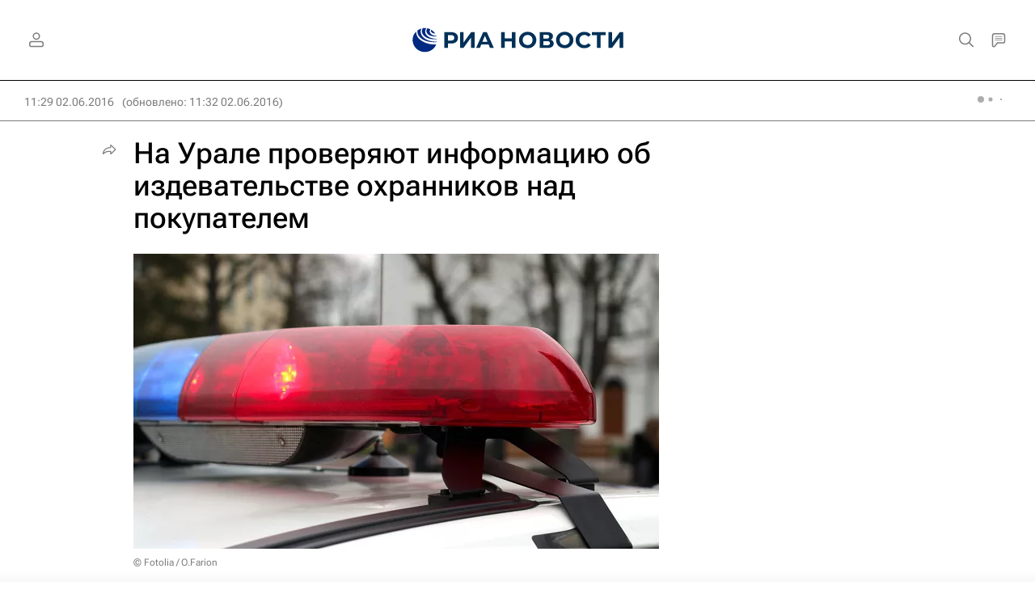

--- FILE ---
content_type: text/html
request_url: https://tns-counter.ru/nc01a**R%3Eundefined*rian_ru/ru/UTF-8/tmsec=rian_ru/5167629***
body_size: 16
content:
A122671E696D4AA7G1768770215:A122671E696D4AA7G1768770215